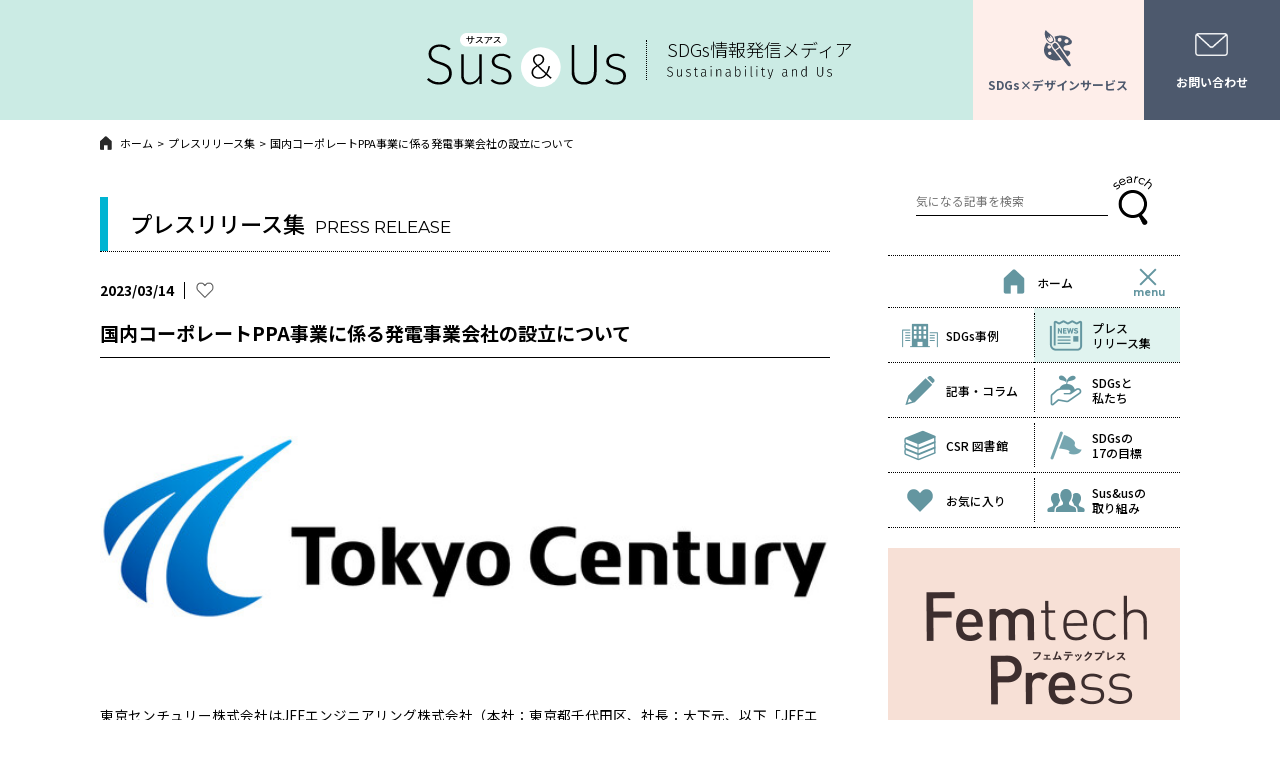

--- FILE ---
content_type: text/html; charset=UTF-8
request_url: https://susus.net/release/27601/
body_size: 11979
content:
<!DOCTYPE html>
<html lang="ja">
<head>
<!-- Global site tag (gtag.js) - Google Analytics -->
<script async src="https://www.googletagmanager.com/gtag/js?id=UA-187458520-1"></script>
<script>
  window.dataLayer = window.dataLayer || [];
  function gtag(){dataLayer.push(arguments);}
  gtag('js', new Date());

  gtag('config', 'UA-187458520-1');
</script>

  <meta charset="UTF-8">
  <meta name="viewport" content="width=device-width">
  <meta name="format-detection" content="telephone=no">
  <meta http-equiv="X-UA-Compatible" content="IE=Edge,chrome=1">

  <title></title>

  <link rel="icon" href="/img/common/favicon.png" sizes="32x32">

  <link rel="stylesheet" href="/css/reset.css">
  <link rel="stylesheet" href="/css/common.css?ver=2">
  <link rel="stylesheet" href="/css/release.css?ver=2.0">
  <script src="/js/jquery.js"></script>

  <script src="/js/lightbox.js"></script>
  <link rel="stylesheet" href="/css/lightbox.css">

		<!-- All in One SEO 4.9.3 - aioseo.com -->
	<meta name="robots" content="max-image-preview:large" />
	<link rel="canonical" href="https://susus.net/release/27601/" />
	<meta name="generator" content="All in One SEO (AIOSEO) 4.9.3" />
		<meta property="og:locale" content="ja_JP" />
		<meta property="og:site_name" content="Sus&amp;Us-サスアス-" />
		<meta property="og:type" content="article" />
		<meta property="og:title" content="国内コーポレートPPA事業に係る発電事業会社の設立について | SDGs情報発信メディア Sus&amp;Us-サスアス-" />
		<meta property="og:url" content="https://susus.net/release/27601/" />
		<meta property="og:image" content="https://susus.net/wp-content/uploads/2023/03/d76147-95-869f99bff345f3e04474-1.jpg" />
		<meta property="og:image:secure_url" content="https://susus.net/wp-content/uploads/2023/03/d76147-95-869f99bff345f3e04474-1.jpg" />
		<meta property="og:image:width" content="650" />
		<meta property="og:image:height" content="163" />
		<meta property="article:published_time" content="2023-03-14T00:59:58+00:00" />
		<meta property="article:modified_time" content="2023-03-14T01:00:15+00:00" />
		<meta name="twitter:card" content="summary" />
		<meta name="twitter:title" content="国内コーポレートPPA事業に係る発電事業会社の設立について | SDGs情報発信メディア Sus&amp;Us-サスアス-" />
		<meta name="twitter:image" content="https://susus.net/wp-content/uploads/2023/03/d76147-95-869f99bff345f3e04474-1.jpg" />
		<script type="application/ld+json" class="aioseo-schema">
			{"@context":"https:\/\/schema.org","@graph":[{"@type":"BreadcrumbList","@id":"https:\/\/susus.net\/release\/27601\/#breadcrumblist","itemListElement":[{"@type":"ListItem","@id":"https:\/\/susus.net#listItem","position":1,"name":"\u30db\u30fc\u30e0","item":"https:\/\/susus.net","nextItem":{"@type":"ListItem","@id":"https:\/\/susus.net\/release\/year\/2023\/#listItem","name":"2023"}},{"@type":"ListItem","@id":"https:\/\/susus.net\/release\/year\/2023\/#listItem","position":2,"name":"2023","item":"https:\/\/susus.net\/release\/year\/2023\/","nextItem":{"@type":"ListItem","@id":"https:\/\/susus.net\/release\/27601\/#listItem","name":"\u56fd\u5185\u30b3\u30fc\u30dd\u30ec\u30fc\u30c8PPA\u4e8b\u696d\u306b\u4fc2\u308b\u767a\u96fb\u4e8b\u696d\u4f1a\u793e\u306e\u8a2d\u7acb\u306b\u3064\u3044\u3066"},"previousItem":{"@type":"ListItem","@id":"https:\/\/susus.net#listItem","name":"\u30db\u30fc\u30e0"}},{"@type":"ListItem","@id":"https:\/\/susus.net\/release\/27601\/#listItem","position":3,"name":"\u56fd\u5185\u30b3\u30fc\u30dd\u30ec\u30fc\u30c8PPA\u4e8b\u696d\u306b\u4fc2\u308b\u767a\u96fb\u4e8b\u696d\u4f1a\u793e\u306e\u8a2d\u7acb\u306b\u3064\u3044\u3066","previousItem":{"@type":"ListItem","@id":"https:\/\/susus.net\/release\/year\/2023\/#listItem","name":"2023"}}]},{"@type":"Organization","@id":"https:\/\/susus.net\/#organization","name":"SDGs\u60c5\u5831\u767a\u4fe1\u30e1\u30c7\u30a3\u30a2 Sus&Us-\u30b5\u30b9\u30a2\u30b9-","url":"https:\/\/susus.net\/"},{"@type":"WebPage","@id":"https:\/\/susus.net\/release\/27601\/#webpage","url":"https:\/\/susus.net\/release\/27601\/","name":"\u56fd\u5185\u30b3\u30fc\u30dd\u30ec\u30fc\u30c8PPA\u4e8b\u696d\u306b\u4fc2\u308b\u767a\u96fb\u4e8b\u696d\u4f1a\u793e\u306e\u8a2d\u7acb\u306b\u3064\u3044\u3066 | SDGs\u60c5\u5831\u767a\u4fe1\u30e1\u30c7\u30a3\u30a2 Sus&Us-\u30b5\u30b9\u30a2\u30b9-","inLanguage":"ja","isPartOf":{"@id":"https:\/\/susus.net\/#website"},"breadcrumb":{"@id":"https:\/\/susus.net\/release\/27601\/#breadcrumblist"},"image":{"@type":"ImageObject","url":"https:\/\/susus.net\/wp-content\/uploads\/2023\/03\/d76147-95-869f99bff345f3e04474-1.jpg","@id":"https:\/\/susus.net\/release\/27601\/#mainImage","width":650,"height":163},"primaryImageOfPage":{"@id":"https:\/\/susus.net\/release\/27601\/#mainImage"},"datePublished":"2023-03-14T09:59:58+09:00","dateModified":"2023-03-14T10:00:15+09:00"},{"@type":"WebSite","@id":"https:\/\/susus.net\/#website","url":"https:\/\/susus.net\/","name":"SDGs\u60c5\u5831\u767a\u4fe1\u30e1\u30c7\u30a3\u30a2 Sus&Us-\u30b5\u30b9\u30a2\u30b9-","inLanguage":"ja","publisher":{"@id":"https:\/\/susus.net\/#organization"}}]}
		</script>
		<!-- All in One SEO -->

<link rel='dns-prefetch' href='//s7.addthis.com' />
<link rel='dns-prefetch' href='//stats.wp.com' />
<link rel='preconnect' href='//c0.wp.com' />
<link rel="alternate" type="application/rss+xml" title="SDGs情報発信メディア Sus&amp;Us-サスアス- &raquo; フィード" href="https://susus.net/feed/" />
<link rel="alternate" type="application/rss+xml" title="SDGs情報発信メディア Sus&amp;Us-サスアス- &raquo; コメントフィード" href="https://susus.net/comments/feed/" />
<link rel="alternate" title="oEmbed (JSON)" type="application/json+oembed" href="https://susus.net/wp-json/oembed/1.0/embed?url=https%3A%2F%2Fsusus.net%2Frelease%2F27601%2F" />
<link rel="alternate" title="oEmbed (XML)" type="text/xml+oembed" href="https://susus.net/wp-json/oembed/1.0/embed?url=https%3A%2F%2Fsusus.net%2Frelease%2F27601%2F&#038;format=xml" />
<style id='wp-img-auto-sizes-contain-inline-css' type='text/css'>
img:is([sizes=auto i],[sizes^="auto," i]){contain-intrinsic-size:3000px 1500px}
/*# sourceURL=wp-img-auto-sizes-contain-inline-css */
</style>
<style id='wp-block-library-inline-css' type='text/css'>
:root{--wp-block-synced-color:#7a00df;--wp-block-synced-color--rgb:122,0,223;--wp-bound-block-color:var(--wp-block-synced-color);--wp-editor-canvas-background:#ddd;--wp-admin-theme-color:#007cba;--wp-admin-theme-color--rgb:0,124,186;--wp-admin-theme-color-darker-10:#006ba1;--wp-admin-theme-color-darker-10--rgb:0,107,160.5;--wp-admin-theme-color-darker-20:#005a87;--wp-admin-theme-color-darker-20--rgb:0,90,135;--wp-admin-border-width-focus:2px}@media (min-resolution:192dpi){:root{--wp-admin-border-width-focus:1.5px}}.wp-element-button{cursor:pointer}:root .has-very-light-gray-background-color{background-color:#eee}:root .has-very-dark-gray-background-color{background-color:#313131}:root .has-very-light-gray-color{color:#eee}:root .has-very-dark-gray-color{color:#313131}:root .has-vivid-green-cyan-to-vivid-cyan-blue-gradient-background{background:linear-gradient(135deg,#00d084,#0693e3)}:root .has-purple-crush-gradient-background{background:linear-gradient(135deg,#34e2e4,#4721fb 50%,#ab1dfe)}:root .has-hazy-dawn-gradient-background{background:linear-gradient(135deg,#faaca8,#dad0ec)}:root .has-subdued-olive-gradient-background{background:linear-gradient(135deg,#fafae1,#67a671)}:root .has-atomic-cream-gradient-background{background:linear-gradient(135deg,#fdd79a,#004a59)}:root .has-nightshade-gradient-background{background:linear-gradient(135deg,#330968,#31cdcf)}:root .has-midnight-gradient-background{background:linear-gradient(135deg,#020381,#2874fc)}:root{--wp--preset--font-size--normal:16px;--wp--preset--font-size--huge:42px}.has-regular-font-size{font-size:1em}.has-larger-font-size{font-size:2.625em}.has-normal-font-size{font-size:var(--wp--preset--font-size--normal)}.has-huge-font-size{font-size:var(--wp--preset--font-size--huge)}.has-text-align-center{text-align:center}.has-text-align-left{text-align:left}.has-text-align-right{text-align:right}.has-fit-text{white-space:nowrap!important}#end-resizable-editor-section{display:none}.aligncenter{clear:both}.items-justified-left{justify-content:flex-start}.items-justified-center{justify-content:center}.items-justified-right{justify-content:flex-end}.items-justified-space-between{justify-content:space-between}.screen-reader-text{border:0;clip-path:inset(50%);height:1px;margin:-1px;overflow:hidden;padding:0;position:absolute;width:1px;word-wrap:normal!important}.screen-reader-text:focus{background-color:#ddd;clip-path:none;color:#444;display:block;font-size:1em;height:auto;left:5px;line-height:normal;padding:15px 23px 14px;text-decoration:none;top:5px;width:auto;z-index:100000}html :where(.has-border-color){border-style:solid}html :where([style*=border-top-color]){border-top-style:solid}html :where([style*=border-right-color]){border-right-style:solid}html :where([style*=border-bottom-color]){border-bottom-style:solid}html :where([style*=border-left-color]){border-left-style:solid}html :where([style*=border-width]){border-style:solid}html :where([style*=border-top-width]){border-top-style:solid}html :where([style*=border-right-width]){border-right-style:solid}html :where([style*=border-bottom-width]){border-bottom-style:solid}html :where([style*=border-left-width]){border-left-style:solid}html :where(img[class*=wp-image-]){height:auto;max-width:100%}:where(figure){margin:0 0 1em}html :where(.is-position-sticky){--wp-admin--admin-bar--position-offset:var(--wp-admin--admin-bar--height,0px)}@media screen and (max-width:600px){html :where(.is-position-sticky){--wp-admin--admin-bar--position-offset:0px}}

/*# sourceURL=wp-block-library-inline-css */
</style><style id='global-styles-inline-css' type='text/css'>
:root{--wp--preset--aspect-ratio--square: 1;--wp--preset--aspect-ratio--4-3: 4/3;--wp--preset--aspect-ratio--3-4: 3/4;--wp--preset--aspect-ratio--3-2: 3/2;--wp--preset--aspect-ratio--2-3: 2/3;--wp--preset--aspect-ratio--16-9: 16/9;--wp--preset--aspect-ratio--9-16: 9/16;--wp--preset--color--black: #000000;--wp--preset--color--cyan-bluish-gray: #abb8c3;--wp--preset--color--white: #ffffff;--wp--preset--color--pale-pink: #f78da7;--wp--preset--color--vivid-red: #cf2e2e;--wp--preset--color--luminous-vivid-orange: #ff6900;--wp--preset--color--luminous-vivid-amber: #fcb900;--wp--preset--color--light-green-cyan: #7bdcb5;--wp--preset--color--vivid-green-cyan: #00d084;--wp--preset--color--pale-cyan-blue: #8ed1fc;--wp--preset--color--vivid-cyan-blue: #0693e3;--wp--preset--color--vivid-purple: #9b51e0;--wp--preset--gradient--vivid-cyan-blue-to-vivid-purple: linear-gradient(135deg,rgb(6,147,227) 0%,rgb(155,81,224) 100%);--wp--preset--gradient--light-green-cyan-to-vivid-green-cyan: linear-gradient(135deg,rgb(122,220,180) 0%,rgb(0,208,130) 100%);--wp--preset--gradient--luminous-vivid-amber-to-luminous-vivid-orange: linear-gradient(135deg,rgb(252,185,0) 0%,rgb(255,105,0) 100%);--wp--preset--gradient--luminous-vivid-orange-to-vivid-red: linear-gradient(135deg,rgb(255,105,0) 0%,rgb(207,46,46) 100%);--wp--preset--gradient--very-light-gray-to-cyan-bluish-gray: linear-gradient(135deg,rgb(238,238,238) 0%,rgb(169,184,195) 100%);--wp--preset--gradient--cool-to-warm-spectrum: linear-gradient(135deg,rgb(74,234,220) 0%,rgb(151,120,209) 20%,rgb(207,42,186) 40%,rgb(238,44,130) 60%,rgb(251,105,98) 80%,rgb(254,248,76) 100%);--wp--preset--gradient--blush-light-purple: linear-gradient(135deg,rgb(255,206,236) 0%,rgb(152,150,240) 100%);--wp--preset--gradient--blush-bordeaux: linear-gradient(135deg,rgb(254,205,165) 0%,rgb(254,45,45) 50%,rgb(107,0,62) 100%);--wp--preset--gradient--luminous-dusk: linear-gradient(135deg,rgb(255,203,112) 0%,rgb(199,81,192) 50%,rgb(65,88,208) 100%);--wp--preset--gradient--pale-ocean: linear-gradient(135deg,rgb(255,245,203) 0%,rgb(182,227,212) 50%,rgb(51,167,181) 100%);--wp--preset--gradient--electric-grass: linear-gradient(135deg,rgb(202,248,128) 0%,rgb(113,206,126) 100%);--wp--preset--gradient--midnight: linear-gradient(135deg,rgb(2,3,129) 0%,rgb(40,116,252) 100%);--wp--preset--font-size--small: 13px;--wp--preset--font-size--medium: 20px;--wp--preset--font-size--large: 36px;--wp--preset--font-size--x-large: 42px;--wp--preset--spacing--20: 0.44rem;--wp--preset--spacing--30: 0.67rem;--wp--preset--spacing--40: 1rem;--wp--preset--spacing--50: 1.5rem;--wp--preset--spacing--60: 2.25rem;--wp--preset--spacing--70: 3.38rem;--wp--preset--spacing--80: 5.06rem;--wp--preset--shadow--natural: 6px 6px 9px rgba(0, 0, 0, 0.2);--wp--preset--shadow--deep: 12px 12px 50px rgba(0, 0, 0, 0.4);--wp--preset--shadow--sharp: 6px 6px 0px rgba(0, 0, 0, 0.2);--wp--preset--shadow--outlined: 6px 6px 0px -3px rgb(255, 255, 255), 6px 6px rgb(0, 0, 0);--wp--preset--shadow--crisp: 6px 6px 0px rgb(0, 0, 0);}:where(.is-layout-flex){gap: 0.5em;}:where(.is-layout-grid){gap: 0.5em;}body .is-layout-flex{display: flex;}.is-layout-flex{flex-wrap: wrap;align-items: center;}.is-layout-flex > :is(*, div){margin: 0;}body .is-layout-grid{display: grid;}.is-layout-grid > :is(*, div){margin: 0;}:where(.wp-block-columns.is-layout-flex){gap: 2em;}:where(.wp-block-columns.is-layout-grid){gap: 2em;}:where(.wp-block-post-template.is-layout-flex){gap: 1.25em;}:where(.wp-block-post-template.is-layout-grid){gap: 1.25em;}.has-black-color{color: var(--wp--preset--color--black) !important;}.has-cyan-bluish-gray-color{color: var(--wp--preset--color--cyan-bluish-gray) !important;}.has-white-color{color: var(--wp--preset--color--white) !important;}.has-pale-pink-color{color: var(--wp--preset--color--pale-pink) !important;}.has-vivid-red-color{color: var(--wp--preset--color--vivid-red) !important;}.has-luminous-vivid-orange-color{color: var(--wp--preset--color--luminous-vivid-orange) !important;}.has-luminous-vivid-amber-color{color: var(--wp--preset--color--luminous-vivid-amber) !important;}.has-light-green-cyan-color{color: var(--wp--preset--color--light-green-cyan) !important;}.has-vivid-green-cyan-color{color: var(--wp--preset--color--vivid-green-cyan) !important;}.has-pale-cyan-blue-color{color: var(--wp--preset--color--pale-cyan-blue) !important;}.has-vivid-cyan-blue-color{color: var(--wp--preset--color--vivid-cyan-blue) !important;}.has-vivid-purple-color{color: var(--wp--preset--color--vivid-purple) !important;}.has-black-background-color{background-color: var(--wp--preset--color--black) !important;}.has-cyan-bluish-gray-background-color{background-color: var(--wp--preset--color--cyan-bluish-gray) !important;}.has-white-background-color{background-color: var(--wp--preset--color--white) !important;}.has-pale-pink-background-color{background-color: var(--wp--preset--color--pale-pink) !important;}.has-vivid-red-background-color{background-color: var(--wp--preset--color--vivid-red) !important;}.has-luminous-vivid-orange-background-color{background-color: var(--wp--preset--color--luminous-vivid-orange) !important;}.has-luminous-vivid-amber-background-color{background-color: var(--wp--preset--color--luminous-vivid-amber) !important;}.has-light-green-cyan-background-color{background-color: var(--wp--preset--color--light-green-cyan) !important;}.has-vivid-green-cyan-background-color{background-color: var(--wp--preset--color--vivid-green-cyan) !important;}.has-pale-cyan-blue-background-color{background-color: var(--wp--preset--color--pale-cyan-blue) !important;}.has-vivid-cyan-blue-background-color{background-color: var(--wp--preset--color--vivid-cyan-blue) !important;}.has-vivid-purple-background-color{background-color: var(--wp--preset--color--vivid-purple) !important;}.has-black-border-color{border-color: var(--wp--preset--color--black) !important;}.has-cyan-bluish-gray-border-color{border-color: var(--wp--preset--color--cyan-bluish-gray) !important;}.has-white-border-color{border-color: var(--wp--preset--color--white) !important;}.has-pale-pink-border-color{border-color: var(--wp--preset--color--pale-pink) !important;}.has-vivid-red-border-color{border-color: var(--wp--preset--color--vivid-red) !important;}.has-luminous-vivid-orange-border-color{border-color: var(--wp--preset--color--luminous-vivid-orange) !important;}.has-luminous-vivid-amber-border-color{border-color: var(--wp--preset--color--luminous-vivid-amber) !important;}.has-light-green-cyan-border-color{border-color: var(--wp--preset--color--light-green-cyan) !important;}.has-vivid-green-cyan-border-color{border-color: var(--wp--preset--color--vivid-green-cyan) !important;}.has-pale-cyan-blue-border-color{border-color: var(--wp--preset--color--pale-cyan-blue) !important;}.has-vivid-cyan-blue-border-color{border-color: var(--wp--preset--color--vivid-cyan-blue) !important;}.has-vivid-purple-border-color{border-color: var(--wp--preset--color--vivid-purple) !important;}.has-vivid-cyan-blue-to-vivid-purple-gradient-background{background: var(--wp--preset--gradient--vivid-cyan-blue-to-vivid-purple) !important;}.has-light-green-cyan-to-vivid-green-cyan-gradient-background{background: var(--wp--preset--gradient--light-green-cyan-to-vivid-green-cyan) !important;}.has-luminous-vivid-amber-to-luminous-vivid-orange-gradient-background{background: var(--wp--preset--gradient--luminous-vivid-amber-to-luminous-vivid-orange) !important;}.has-luminous-vivid-orange-to-vivid-red-gradient-background{background: var(--wp--preset--gradient--luminous-vivid-orange-to-vivid-red) !important;}.has-very-light-gray-to-cyan-bluish-gray-gradient-background{background: var(--wp--preset--gradient--very-light-gray-to-cyan-bluish-gray) !important;}.has-cool-to-warm-spectrum-gradient-background{background: var(--wp--preset--gradient--cool-to-warm-spectrum) !important;}.has-blush-light-purple-gradient-background{background: var(--wp--preset--gradient--blush-light-purple) !important;}.has-blush-bordeaux-gradient-background{background: var(--wp--preset--gradient--blush-bordeaux) !important;}.has-luminous-dusk-gradient-background{background: var(--wp--preset--gradient--luminous-dusk) !important;}.has-pale-ocean-gradient-background{background: var(--wp--preset--gradient--pale-ocean) !important;}.has-electric-grass-gradient-background{background: var(--wp--preset--gradient--electric-grass) !important;}.has-midnight-gradient-background{background: var(--wp--preset--gradient--midnight) !important;}.has-small-font-size{font-size: var(--wp--preset--font-size--small) !important;}.has-medium-font-size{font-size: var(--wp--preset--font-size--medium) !important;}.has-large-font-size{font-size: var(--wp--preset--font-size--large) !important;}.has-x-large-font-size{font-size: var(--wp--preset--font-size--x-large) !important;}
/*# sourceURL=global-styles-inline-css */
</style>

<style id='classic-theme-styles-inline-css' type='text/css'>
/*! This file is auto-generated */
.wp-block-button__link{color:#fff;background-color:#32373c;border-radius:9999px;box-shadow:none;text-decoration:none;padding:calc(.667em + 2px) calc(1.333em + 2px);font-size:1.125em}.wp-block-file__button{background:#32373c;color:#fff;text-decoration:none}
/*# sourceURL=/wp-includes/css/classic-themes.min.css */
</style>
<link rel='stylesheet' id='wordpress-popular-posts-css-css' href='https://susus.net/wp-content/plugins/wordpress-popular-posts/assets/css/wpp.css?ver=6.3.4' type='text/css' media='all' />
<link rel='stylesheet' id='simple-favorites-css' href='https://susus.net/wp-content/plugins/favorites/assets/css/favorites.css?ver=2.3.2' type='text/css' media='all' />
<link rel='stylesheet' id='addthis_all_pages-css' href='https://susus.net/wp-content/plugins/addthis/frontend/build/addthis_wordpress_public.min.css?ver=6.9' type='text/css' media='all' />
<script type="application/json" id="wpp-json">

{"sampling_active":0,"sampling_rate":5,"ajax_url":"https:\/\/susus.net\/wp-json\/wordpress-popular-posts\/v1\/popular-posts","api_url":"https:\/\/susus.net\/wp-json\/wordpress-popular-posts","ID":27601,"token":"aca30f5609","lang":0,"debug":0}
//# sourceURL=wpp-json

</script>
<script type="text/javascript" src="https://susus.net/wp-content/plugins/wordpress-popular-posts/assets/js/wpp.min.js?ver=6.3.4" id="wpp-js-js"></script>
<script type="text/javascript" src="https://c0.wp.com/c/6.9/wp-includes/js/jquery/jquery.min.js" id="jquery-core-js"></script>
<script type="text/javascript" src="https://c0.wp.com/c/6.9/wp-includes/js/jquery/jquery-migrate.min.js" id="jquery-migrate-js"></script>
<script type="text/javascript" id="favorites-js-extra">
/* <![CDATA[ */
var favorites_data = {"ajaxurl":"https://susus.net/wp-admin/admin-ajax.php","nonce":"66f6df4a3f","favorite":"\u003Ci class=\"articleListItemLikeMain articleListItemLikeMainEmpty\"\u003E\u003C/i\u003E","favorited":"\u003Ci class=\"articleListItemLikeMain articleListItemLikeMainFull\"\u003E\u003C/i\u003E","includecount":"","indicate_loading":"","loading_text":"Loading","loading_image":"","loading_image_active":"","loading_image_preload":"","cache_enabled":"1","button_options":{"button_type":"custom","custom_colors":false,"box_shadow":false,"include_count":false,"default":{"background_default":false,"border_default":false,"text_default":false,"icon_default":false,"count_default":false},"active":{"background_active":false,"border_active":false,"text_active":false,"icon_active":false,"count_active":false}},"authentication_modal_content":"\u003Cp\u003EPlease login to add favorites.\u003C/p\u003E\u003Cp\u003E\u003Ca href=\"#\" data-favorites-modal-close\u003EDismiss this notice\u003C/a\u003E\u003C/p\u003E","authentication_redirect":"","dev_mode":"","logged_in":"","user_id":"0","authentication_redirect_url":"https://susus.net/login_22291"};
//# sourceURL=favorites-js-extra
/* ]]> */
</script>
<script type="text/javascript" src="https://susus.net/wp-content/plugins/favorites/assets/js/favorites.min.js?ver=2.3.2" id="favorites-js"></script>
<link rel="https://api.w.org/" href="https://susus.net/wp-json/" /><link rel="alternate" title="JSON" type="application/json" href="https://susus.net/wp-json/wp/v2/release/27601" /><link rel="EditURI" type="application/rsd+xml" title="RSD" href="https://susus.net/xmlrpc.php?rsd" />
<link rel='shortlink' href='https://susus.net/?p=27601' />
		<script type="text/javascript">
				(function(c,l,a,r,i,t,y){
					c[a]=c[a]||function(){(c[a].q=c[a].q||[]).push(arguments)};t=l.createElement(r);t.async=1;
					t.src="https://www.clarity.ms/tag/"+i+"?ref=wordpress";y=l.getElementsByTagName(r)[0];y.parentNode.insertBefore(t,y);
				})(window, document, "clarity", "script", "su419t6vvu");
		</script>
			<style>img#wpstats{display:none}</style>
		            <style id="wpp-loading-animation-styles">@-webkit-keyframes bgslide{from{background-position-x:0}to{background-position-x:-200%}}@keyframes bgslide{from{background-position-x:0}to{background-position-x:-200%}}.wpp-widget-placeholder,.wpp-widget-block-placeholder,.wpp-shortcode-placeholder{margin:0 auto;width:60px;height:3px;background:#dd3737;background:linear-gradient(90deg,#dd3737 0%,#571313 10%,#dd3737 100%);background-size:200% auto;border-radius:3px;-webkit-animation:bgslide 1s infinite linear;animation:bgslide 1s infinite linear}</style>
            </head>

    <body id="pageTop" class="wp-singular release-template-default single single-release postid-27601 wp-theme-sdgs">

  <!-- header -->
<header id="header" class="fadeContent">
    <div class="headerMenu">
        <div class="headerSearch">
            <div class="headerSearchIcon js-headerSearchIcon"><img src="/img/common/icon_search.png" alt="search"></div>
            <form action="https://susus.net/" method="GET">
            <div class="headerSearchMain">
                <div class="headerMenuClose js-headerMenuClose">×</div>
                    <button type="submit" class="styleReset"></button>
                    <input type="text" name="s" class="styleReset" placeholder="気になる企業を検索">
            </div>
            </form>
        </div>
        <div class="headerLink nav">
            <div class="headerHumburger js-headerHumburger">
                <span class="headerHumburgerBorder headerHumburgerBorderTop"></span>
                <span class="headerHumburgerBorder headerHumburgerBorderMiddle"></span>
                <span class="headerHumburgerBorder headerHumburgerBorderBottom"></span>
                <span class="headerHumburgerTxt">menu</span>
            </div>
            <div class="headerLinkMain">
                <div class="headerMenuClose js-headerMenuClose">×</div>
                <div class="navHomeWrap">
                    <div class="navHome"><a href="https://susus.net/" >
                        <img src="/img/common/icon_home.png" alt="">ホーム
                    </a></div>
                    <ul class="navChild">
                        <li class="navChildItem"><a href="/case/">
                            <img src="/img/common/icon_example.png" alt="">SDGs事例
                        </a></li>
                        <li class="navChildItem"><a href="/release/">
                            <img src="/img/common/icon_news.png" alt="">プレスリリース集
                        </a></li>
                        <li class="navChildItem"><a href="/topics/">
                            <img src="/img/common/icon_pen.png" alt="">記事・コラム
                        </a></li>
                        <li class="navChildItem"><a href="/about/">
                            <img src="/img/common/icon_sdgs.png" alt="">SDGsと私たち
                        </a></li>
                        <li class="navChildItem"><a href="/library/">
                            <img src="/img/common/icon_book.png" alt="">CSR 図書館
                        </a></li>
                        <li class="navChildItem"><a href="/about-17goals/">
                            <img src="/img/common/icon_flag.png" alt="">SDGsの17の目標
                        </a></li>
                        <li class="navChildItem"><a href="/favorites/">
                            <img src="/img/common/icon_heart.png" alt="">お気に入り
                        </a></li>
                        <li class="navChildItem"><a href="/action/">
                            <img src="/img/common/icon_our.png" alt="">Sus&usの取り組み
                        </a></li>
                        <li class="navChildItem"><a href="/contact/">
                            <img src="/img/common/icon_mail.png" alt="">お問い合わせ
                        </a></li>
                        <li class="navChildItem"><a href="/faq/">
                            <img src="/img/common/icon_info.png" alt="">掲載のご案内
                        </a></li>
                        <li class="navChildItem service"><a href="/service/">
                            <span class="navChildItemImg"><img src="/img/common/icon_design.svg" alt=""></span><span class="navChildItemTxt">SDGs×デザインサービス</span>
                        </a></li>
                        <li class="navChildItem navChildItemBottom"><a href="https://www.brains-network.com/privacypolicy/" target="_blank" class="navChildItemNoicon">
                            プライバシーポリシー
                        </a></li>
                        <li class="navChildItem"><a href="https://www.brains-network.com/" target="_blank" class="navChildItemNoicon">
                            運営会社
                        </a></li>
                    </ul>
                </div>
            </div>
        </div>
    </div>
    <div class="headerLogoMain"><a href="https://susus.net/"><img src="/img/common/logo_main.svg" alt="Sus & Us サスアス"></a></div>
    <div class="headerTxtWrap">
        <p class="headerTxt">SDGs情報発信メディア</p>
        <p class="headerLogoSub"><img src="/img/common/logo_sub.svg" alt="Sustainability and Us"></p>
    </div>
    <ul class="headerLinks">
        <li class="headerLink headerLinkService"><a href="https://susus.net/service/">
            <div class="headerLinkImg"><img src="/img/common/icon_design.svg" alt=""></div>
            <p class="headerLinkTxt">SDGs×デザインサービス</p>
        </a></li>
        <li class="headerLink headerLinkContact"><a href="https://susus.net/contact/">
            <div class="headerLinkImg"><img src="/img/common/icon_mail.png" alt=""></div>
            <p class="headerLinkTxt">お問い合わせ</p>
        </a></li>
    </ul>
</header>
<!-- /header -->

<!-- パンくず -->
<ul class="breadclumb fadeContent"><li class="breadclumbItem"><a href="/"><img src="/img/common/icon_home_breadcrumb.png">ホーム</a></li><li class="breadclumbItem"><a href="/release/">プレスリリース集</a></li><li class="breadclumbItem">国内コーポレートPPA事業に係る発電事業会社の設立について</li></ul>
<!-- wrapper -->
<div class="wrapper fadeContent" id="contentsTop">

    <aside id="sidebar" class="fadeContent">
    <nav id="nav" class="nav">
        <div id="searchNav">
            <form action="https://susus.net/" method="GET">
            <div class="searchArea">
                <input type="text" name="s" class="styleReset" placeholder="気になる記事を検索">
                <button type="submit" class="styleReset"></button>
            </div>
            </form>
        </div>
        <div class="navHome">
            <a href="https://susus.net/" >
                <img src="/img/common/icon_home.png" alt="">ホーム
            </a>
            <div class="headerHumburgerPc js-headerHumburgerPc">
                <span class="headerHumburgerBorderPc headerHumburgerBorderPcTop"></span>
                <span class="headerHumburgerBorderPc headerHumburgerBorderPcMiddle"></span>
                <span class="headerHumburgerBorderPc headerHumburgerBorderPcBottom"></span>
                <span class="headerHumburgerPcTxt">menu</span>
            </div>
        </div>
        <div class="navHideArea">
            <ul class="navChild">
                <li class="navChildItem"><a href="/case/" >
                    <img src="/img/common/icon_example.png" alt="">SDGs事例
                </a></li>
                <li class="navChildItem"><a href="/release/" class="current">
                    <img src="/img/common/icon_news.png" alt="">プレス<br>リリース集
                </a></li>
                <li class="navChildItem"><a href="/topics/" >
                    <img src="/img/common/icon_pen.png" alt="">記事・コラム
                </a></li>
                <li class="navChildItem"><a href="/about/" >
                    <img src="/img/common/icon_sdgs.png" alt="">SDGsと<br>私たち
                </a></li>
                <li class="navChildItem"><a href="/library/" >
                    <img src="/img/common/icon_book.png" alt="">CSR 図書館
                </a></li>
                <li class="navChildItem"><a href="/about-17goals/" >
                    <img src="/img/common/icon_flag.png" alt="">SDGsの<br>17の目標
                </a></li>
                <li class="navChildItem"><a href="/favorites/" >
                    <img src="/img/common/icon_heart.png" alt="">お気に入り
                </a></li>
                <li class="navChildItem"><a href="/action/" >
                    <img src="/img/common/icon_our.png" alt="">Sus&usの<br>取り組み
                </a></li>
            </ul>
        </div>
    </nav>
    <!-- rankingArea -->
    <section id="rankingArea">
      <h2 class="rankingTitle"><span class="rankingTitleTxtMain">RANKING</span><span class="rankingTitleTxtSub">人気記事</span></h2>

      <div class="rankingWrap">
<p class="wpp-no-data">まだデータがありません。</p>      </div>

    </section>
    <!-- /rankingArea -->
    <ul id="sidebarBnrArea">
        <li class="bnrAreaItem"><a href="https://femtechpress.jp/" target="_blank">
            <picture>
                <source srcset="/img/common/bnr_fempre.png" media="(min-width: 769px)">
                <source srcset="/img/common/bnr_fempre_sp.png">
                <img src="/img/common/bnr_fempre.png" alt="Femtech Press">
            </picture>
        </a></li>
        <li class="bnrAreaItem"><a href="https://femoop.jp/" target="_blank">
            <picture>
                <source srcset="/img/common/bnr_femoop.png" media="(min-width: 769px)">
                <source srcset="/img/common/bnr_femoop_sp.png">
                <img src="/img/common/bnr_femoop.png" alt="femoop">
            </picture>
        </a></li>
        <li class="bnrAreaItem"><a href="https://www.africanart-support.org/" target="_blank">
            <picture>
                <source srcset="/img/common/bnr_tingatinga.png" media="(min-width: 769px)">
                <source srcset="/img/common/bnr_tingatinga_sp.png">
                <img src="/img/common/bnr_tingatinga.png" alt="femoop">
            </picture>
        </a></li>
    </ul>
</aside>
    <main>
        <div class="articleTitleChildWrap fadeContent">
            <h2 class="articleTitleChild articleTitleChildRelease">
                <span class="articleTitleChildJa">プレスリリース集</span><span class="articleTitleChildEn">PRESS RELEASE</span>
            </h2>
        </div>
                                        <article id="releaseDetail" class="articleCnt articleCntRelease">
            <div class="articleDateCategoryLike fadeContent">
                <div class="articleDate">2023/03/14</div>
                <div class="articleLike"><span class="simplefavorite-button" data-postid="27601" data-siteid="1" data-groupid="1" data-favoritecount="0" style=""><i class="articleListItemLikeMain articleListItemLikeMainEmpty"></i></span></div>
            </div>
            <h1 class="articleTitle fadeContent">国内コーポレートPPA事業に係る発電事業会社の設立について</h1>
            <figure class="articleMainImage fadeContent">
                <img width="650" height="163" src="https://susus.net/wp-content/uploads/2023/03/d76147-95-869f99bff345f3e04474-1.jpg" class="attachment-full size-full" alt="" decoding="async" fetchpriority="high" srcset="https://susus.net/wp-content/uploads/2023/03/d76147-95-869f99bff345f3e04474-1.jpg 650w, https://susus.net/wp-content/uploads/2023/03/d76147-95-869f99bff345f3e04474-1-300x75.jpg 300w" sizes="(max-width: 650px) 100vw, 650px" />            </figure>
            <section class="articleMain fadeContent">
                                                                                                <div class="articleTitleOnly">
                          <h2 class="articleTitleMedium"></h2>
                      </div>
                                                                                                    <div class="articleTxtOnly">
                          <p class="articleTxt">東京センチュリー株式会社はJFEエンジニアリング株式会社（本社：東京都千代田区、社長：大下元、以下「JFEエンジニアリング」）と国内コーポレートPPA事業に係る太陽光発電事業会社「アーバンエナジーPV合同会社（以下「新会社」）」を設立し、協業（以下「本協業」）を開始いたしました。今後とも、カーボンニュートラルへの取り組みなど再生可能エネルギー由来の電気の利用を検討しているお客さまに対して、長期間にわたり再エネ電力を安定供給するとともに、国内コーポレートPPA事業のさらなる拡大を推進し、脱炭素社会の実現に貢献してまいります。</p>
                      </div>
                                                                                            <div class="articleOuterLink linkBtn">
                        <a href="https://prtimes.jp/main/html/rd/p/000000095.000076147.html" target="_blank">記事全文を読む（外部サイトを表示）</a>
                      </div>
                                                <div class="articleSiteInfo">
                  <p class="articleSiteInfoName">東京センチュリー株式会社</p>
                                    <div class="articleSiteDescription">掲載元：PR TIMES</div>
                                  </div>
                                <div class="articleSns">
                    <h3 class="articleSnsTitle">この記事をシェアする</h3>
                    <div class="articleSnsCnt">
                        <link rel="stylesheet" href="https://use.fontawesome.com/releases/v5.15.4/css/all.css" integrity="sha384-DyZ88mC6Up2uqS4h/KRgHuoeGwBcD4Ng9SiP4dIRy0EXTlnuz47vAwmeGwVChigm" crossorigin="anonymous">
                        <a class="articleSnsFacebook" href="http://www.facebook.com/share.php?u=https://susus.net/release/27601/" target="_blank" rel="nofollow noopener">
                            <i class="fab fa-facebook"></i>
                        </a>
                        <a class="articleSnsTwitter" href="https://twitter.com/share?url=https://susus.net/release/27601/&text=国内コーポレートPPA事業に係る発電事業会社の設立について" target="_blank" rel="nofollow noopener">
                            <i class="fab fa-twitter"></i>
                        </a>
                        <a class="articleSnsLine" href="https://social-plugins.line.me/lineit/share?url=https://susus.net/release/27601/" target="_blank" rel="nofollow noopener">
                            <i class="fab fa-line"></i>
                        </a>
                    </div>
                </div>
            </section>
        </article>
                <div class="articlePagenationWrap">
            <div class="articlePagenation articlePagenationPrev"><a class="articlePagenationInner" href="https://susus.net/release/27599/" rel="prev">PREV</a></div>

            <div class="articlePagenation articlePagenationBack"><a href="/release/" class="articlePagenationInner">BACK</a></div>

            <div class="articlePagenation articlePagenationNext"><a class="articlePagenationInner" href="https://susus.net/release/27604/" rel="next">NEXT</a></div>
          </div>
    </main>
</div>
<!-- /wrapper -->

<div id="toTop">
    <a href="#pageTop" class="sscroll mover"><span><img src="/img/common/icon_top.png" alt="TOP"></span></a>
</div>
<!-- footer -->
<footer id="footer">
<!-- <style>
@media screen and (max-width: 768px) {
  #toTop a {
    margin-bottom: 40px;
  }
}
.atss{
  width:6pc;
}
@media screen and (min-width: 769px){
  .atss .at-share-btn, .atss a{
    width: 6pc;
  }
  .atss .at-share-btn:focus, .atss .at-share-btn:hover, .atss a:focus, .atss a:hover{
    width: 7pc;
  }
}
.at4-share-title{
  font-weight: bold;
  text-align: center;
  color: #003067;
  padding: 15px 5px;
  margin: 0 auto;
  background-color: #EEE;
}
</style> -->
    <div class="footerInner">
        <div class="footerTop">
            <div class="footerLogo"><a href="https://susus.net/">
                <div class="footerLogoMain"><img src="/img/common/logo_main.svg" alt="Sus & Us サスアス"></div>
                <div class="footerLogoSub"><img src="/img/common/logo_sub.svg" alt="Sustainability and Us"></div>
            </a></div>
            <p class="footerTopTxt">Sus&Us-サスアス-は、持続可能な社会の実現を目指し、SDGsの普及促進、アイデアや取り組み事例などの情報発信、企業やNPO等への支援などを通して、みなさんとともに歩むサイトです。</p>
        </div>
        <div class="footerBottom">
            <div class="footerBottomCompany">
                <p class="footerBottomCompanyName">運営会社：<br class="mode_sp">株式会社ブレインズ・ネットワーク</p>
                <p class="footerBottomCompanyUrl"><a href="https://www.brains-network.com/" target="_blank">https://www.brains-network.com/</a></p>
            </div>
            <ul class="footerBottomMenu">
                <li class="footerBottomMenuItem"><a href="/contact/">お問い合わせ</a></li>
                <li class="footerBottomMenuItem"><a href="/faq/">掲載のご案内</a></li>
                <li class="footerBottomMenuItem"><a href="https://www.brains-network.com/privacypolicy/" target="_blank">プライバシーポリシー</a></li>
                <li class="footerBottomMenuItem"><a href="https://twitter.com/susus_net" target="_blank"><img src="/img/common/icon_twitter.png" alt="Twitter"></a></li>
            </ul>
        </div>
        <p class="footerCopyright">© 2002-2026 BRAINS NETWORK ALL Rights Reserved.</p>
    </div>
</footer>
<!-- /footer -->

<script type="speculationrules">
{"prefetch":[{"source":"document","where":{"and":[{"href_matches":"/*"},{"not":{"href_matches":["/wp-*.php","/wp-admin/*","/wp-content/uploads/*","/wp-content/*","/wp-content/plugins/*","/wp-content/themes/sdgs/*","/*\\?(.+)"]}},{"not":{"selector_matches":"a[rel~=\"nofollow\"]"}},{"not":{"selector_matches":".no-prefetch, .no-prefetch a"}}]},"eagerness":"conservative"}]}
</script>
<script data-cfasync="false" type="text/javascript">if (window.addthis_product === undefined) { window.addthis_product = "wpp"; } if (window.wp_product_version === undefined) { window.wp_product_version = "wpp-6.2.7"; } if (window.addthis_share === undefined) { window.addthis_share = {}; } if (window.addthis_config === undefined) { window.addthis_config = {"data_track_clickback":false,"ui_atversion":"300"}; } if (window.addthis_plugin_info === undefined) { window.addthis_plugin_info = {"info_status":"enabled","cms_name":"WordPress","plugin_name":"Share Buttons by AddThis","plugin_version":"6.2.7","plugin_mode":"AddThis","anonymous_profile_id":"wp-351b0a82a0d82057c2890aab293e3fe7","page_info":{"template":"posts","post_type":"release"},"sharing_enabled_on_post_via_metabox":false}; } 
                    (function() {
                      var first_load_interval_id = setInterval(function () {
                        if (typeof window.addthis !== 'undefined') {
                          window.clearInterval(first_load_interval_id);
                          if (typeof window.addthis_layers !== 'undefined' && Object.getOwnPropertyNames(window.addthis_layers).length > 0) {
                            window.addthis.layers(window.addthis_layers);
                          }
                          if (Array.isArray(window.addthis_layers_tools)) {
                            for (i = 0; i < window.addthis_layers_tools.length; i++) {
                              window.addthis.layers(window.addthis_layers_tools[i]);
                            }
                          }
                        }
                     },1000)
                    }());
                </script><script type="text/javascript" src="https://s7.addthis.com/js/300/addthis_widget.js?ver=6.9#pubid=ra-612465348e1f6cbd" id="addthis_widget-js"></script>
<script type="text/javascript" id="jetpack-stats-js-before">
/* <![CDATA[ */
_stq = window._stq || [];
_stq.push([ "view", {"v":"ext","blog":"196750726","post":"27601","tz":"9","srv":"susus.net","j":"1:15.4"} ]);
_stq.push([ "clickTrackerInit", "196750726", "27601" ]);
//# sourceURL=jetpack-stats-js-before
/* ]]> */
</script>
<script type="text/javascript" src="https://stats.wp.com/e-202604.js" id="jetpack-stats-js" defer="defer" data-wp-strategy="defer"></script>
<script src="/js/script.js?ver=2.1"></script>
</body>
</html>


--- FILE ---
content_type: text/css
request_url: https://susus.net/css/release.css?ver=2.0
body_size: 409
content:
.linkBtn.articleOuterLink{margin-top:40px}.linkBtn.articleOuterLink a{background-color:var(--release)}@media screen and (min-width: 769px){.linkBtn.articleOuterLink a{border-color:var(--release)}.linkBtn.articleOuterLink a:hover{background-color:#fff;background-image:url(/img/common/icon_link.png);color:var(--release)}}.articleSiteDescription{line-height:1.4;margin-top:10px;font-size:12px}@media screen and (min-width: 769px){.articleSiteDescription{font-size:var(--font-14)}}/*# sourceMappingURL=release.css.map */